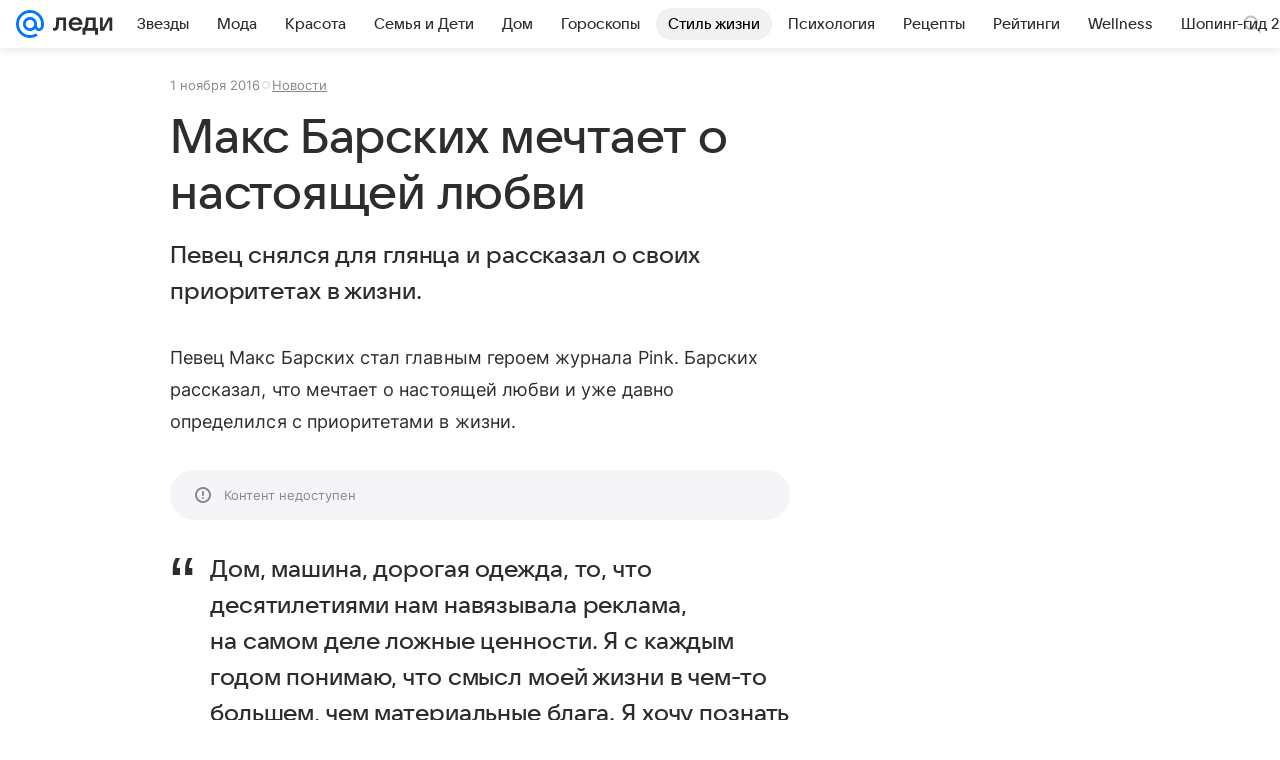

--- FILE ---
content_type: text/plain; charset=utf-8
request_url: https://media-stat.mail.ru/metrics/1.0/
body_size: 660
content:
eyJhbGciOiJkaXIiLCJjdHkiOiJKV1QiLCJlbmMiOiJBMjU2R0NNIiwidHlwIjoiSldUIn0..KFzkoSuiAgZME2oF.[base64].6CED8kB-3QKc7fMfq0AwPA